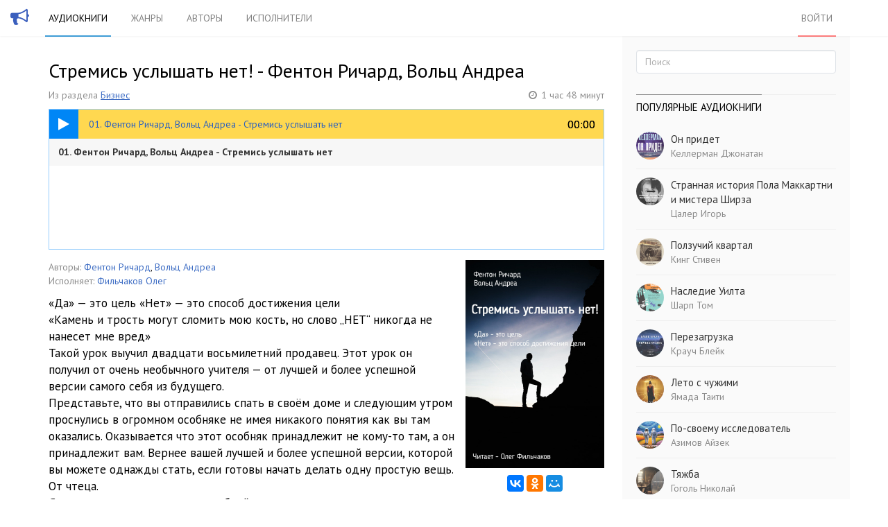

--- FILE ---
content_type: text/html; charset=utf-8
request_url: https://golosknig.com/stremis-uslyshat-net-fenton-volc
body_size: 11157
content:
<!doctype html>
<html class="no-js" lang="ru">
<head>
	

	<meta charset="utf-8">
	<meta http-equiv="X-UA-Compatible" content="IE=edge,chrome=1">
	<meta name="viewport" content="width=device-width, initial-scale=1.0">

	<title>Аудиокнига &quot;Стремись услышать нет!&quot; Фентон Ричард,Вольц Андреа. Слушать онлайн</title>

	<meta name="description" content="«Да» — это цель «Нет» — это способ достижения цели «Камень и трость могут сломить мою кость, но слово „НЕТ“">
	<meta name="keywords" content="Стремись услышать нет!, аудиокнига, слушать онлайн, Фентон Ричард,Вольц Андреа, Фильчаков Олег">

			<meta property="og:title" content="Стремись услышать нет!"/>
		<meta property="og:url" content="https://golosknig.com/stremis-uslyshat-net-fenton-volc"/>
					<meta property="og:image" content="https://golosknig.com/uploads/topics/preview/00/01/01/58/89036d1828_750crop.jpg"/>
				<meta property="og:description" content="«Да» — это цель «Нет» — это способ достижения цели «Камень и трость могут сломить мою кость, но слово „НЕТ“"/>
		<meta property="og:site_name" content="Аудиокниги слушать онлайн"/>
		<meta property="og:type" content="article"/>
		<meta name="twitter:card" content="summary">
	
	<link rel='stylesheet' type='text/css' href='https://golosknig.com/templates/cache/sweetnew/46c7365ea2cafeb3df7d6cf177edbefe.css' />


	<link href='https://fonts.googleapis.com/css?family=PT+Sans:400,700&subset=latin,cyrillic' rel='stylesheet' type='text/css'>
	<link rel="stylesheet" href="https://golosknig.com/templates/skin/sweetnew/font-awesome/css/font-awesome.min.css">


	<link href="https://golosknig.com/templates/skin/sweetnew/images/favicon.ico?v1" rel="shortcut icon" />
	<link rel="search" type="application/opensearchdescription+xml" href="https://golosknig.com/search/opensearch/" title="Аудиокниги слушать онлайн" />


			<link rel="alternate" type="application/rss+xml" href="https://golosknig.com/rss/comments/10158/" title="Стремись услышать нет!">
	
			<link rel="canonical" href="https://golosknig.com/stremis-uslyshat-net-fenton-volc" />
	
	



	<script type="text/javascript">
		var DIR_WEB_ROOT 			= 'https://golosknig.com';
		var DIR_STATIC_SKIN 		= 'https://golosknig.com/templates/skin/sweetnew';
		var DIR_ROOT_ENGINE_LIB 	= 'https://golosknig.com/engine/lib';
		var LIVESTREET_SECURITY_KEY = 'd90b2f64ba7c124c1c5b791cb6485c3b';
		var SESSION_ID				= 'gkdn7oc1mav537ruv6drd8omn0';
		var BLOG_USE_TINYMCE		= '';

		var TINYMCE_LANG = 'en';
					TINYMCE_LANG = 'ru';
		
		var aRouter = new Array();
					aRouter['error'] = 'https://golosknig.com/error/';
					aRouter['registration'] = 'https://golosknig.com/registration/';
					aRouter['profile'] = 'https://golosknig.com/profile/';
					aRouter['my'] = 'https://golosknig.com/my/';
					aRouter['blog'] = 'https://golosknig.com/genre/';
					aRouter['personal_blog'] = 'https://golosknig.com/personal_blog/';
					aRouter['index'] = 'https://golosknig.com/index/';
					aRouter['topic'] = 'https://golosknig.com/topic/';
					aRouter['login'] = 'https://golosknig.com/login/';
					aRouter['people'] = 'https://golosknig.com/people/';
					aRouter['settings'] = 'https://golosknig.com/settings/';
					aRouter['tag'] = 'https://golosknig.com/tag/';
					aRouter['author'] = 'https://golosknig.com/author/';
					aRouter['authors'] = 'https://golosknig.com/authors/';
					aRouter['performer'] = 'https://golosknig.com/performer/';
					aRouter['performers'] = 'https://golosknig.com/performers/';
					aRouter['year'] = 'https://golosknig.com/year/';
					aRouter['series'] = 'https://golosknig.com/series/';
					aRouter['publisher'] = 'https://golosknig.com/publisher/';
					aRouter['talk'] = 'https://golosknig.com/talk/';
					aRouter['comments'] = 'https://golosknig.com/comments/';
					aRouter['rss'] = 'https://golosknig.com/rss/';
					aRouter['blogs'] = 'https://golosknig.com/genres/';
					aRouter['search'] = 'https://golosknig.com/search/';
					aRouter['admin'] = 'https://golosknig.com/admin/';
					aRouter['ajax'] = 'https://golosknig.com/ajax/';
					aRouter['feed'] = 'https://golosknig.com/feed/';
					aRouter['stream'] = 'https://golosknig.com/stream/';
					aRouter['subscribe'] = 'https://golosknig.com/subscribe/';
					aRouter['checkp'] = 'https://golosknig.com/checkp/';
					aRouter['mainpreview'] = 'https://golosknig.com/mainpreview/';
					aRouter['delayedpost'] = 'https://golosknig.com/delayedpost/';
					aRouter['sitemap'] = 'https://golosknig.com/sitemap/';
					aRouter['content'] = 'https://golosknig.com/content/';
			</script>


			
		<script src="https://cdn.adfinity.pro/code/golosknig.com/adfinity.js" async></script>
		<script type='text/javascript' src='https://golosknig.com/templates/cache/sweetnew/bd7ffcb9e12f7f506dd07fabc2c4bf83.js'></script>
<!--[if lt IE 9]><script type='text/javascript' src='https://golosknig.com/engine/lib/external/html5shiv.js'></script><![endif]-->





	<script type="text/javascript">
		var tinyMCE = false;
		ls.lang.load({"blog_join":"\u043f\u043e\u0434\u043f\u0438\u0441\u0430\u0442\u044c\u0441\u044f","blog_leave":"\u043e\u0442\u043f\u0438\u0441\u0430\u0442\u044c\u0441\u044f"});
		ls.registry.set('comment_max_tree',7);
		ls.registry.set('block_stream_show_tip',true);
	</script>


	

	<!--[if lt IE 9]>
		<script src="https://golosknig.com/templates/skin/sweetnew/js/html5shiv.js"></script>
		<script src="https://golosknig.com/templates/skin/sweetnew/js/respond.min.js"></script>
	<![endif]-->

	<!--[if IE 7]>
		<link rel="stylesheet" href="https://golosknig.com/templates/skin/sweetnew/themes/default/icons/css/fontello-ie7.css">
	<![endif]-->
	<script>
		function toggleCodes(on) {
			var obj = document.getElementById('icons');
			if (on) {
				obj.className += ' codesOn';
			} else {
				obj.className = obj.className.replace(' codesOn', '');
			}
		}
	</script>

		
</head>



	
	








<body class=" ls-user-role-guest ls-user-role-not-admin body-padding-static-top list_sm-preview_1">
	

				<div class="modal fade in modal-login" id="window_login_form">
		<div class="modal-dialog">
			<div class="modal-content">
	
				<header class="modal-header">
					<button type="button" class="close jqmClose" data-dismiss="modal" aria-hidden="true">&times;</button>
					<h4 class="modal-title">Авторизация</h4>
				</header>
		
				<script type="text/javascript">
					jQuery(function($){
						$('#popup-login-form').bind('submit',function(){
							ls.user.login('popup-login-form');
							return false;
						});
						$('#popup-login-form-submit').attr('disabled',false);
					});
				</script>
		
				<div class="modal-body">
					<ul class="nav nav-tabs">
						<li class="active js-block-popup-login-item" data-type="login"><a href="#">Войти</a></li>
													<li class="js-block-popup-login-item" data-type="registration"><a href="#">Регистрация</a></li>
												<li class="js-block-popup-login-item" data-type="reminder"><a href="#">Восстановление пароля</a></li>
					</ul>
					<br />
					
					<div class="tab-content js-block-popup-login-content" data-type="login">
						
						
						<form action="https://golosknig.com/login/" method="post" id="popup-login-form">
							
							
							<div class="form-group">
								<label for="popup-login">Логин или эл. почта</label>
								<input type="text" name="login" id="popup-login" class="form-control">
							</div>
							
							<div class="form-group">
								<label for="popup-password">Пароль</label>
								<input type="password" name="password" id="popup-password" class="form-control">
								<p class="help-block"><small class="text-danger validate-error-hide validate-error-login"></small></p>
							</div>
							
							<div class="checkbox">
								<label>
									<input type="checkbox" name="remember" checked> Запомнить меня
								</label>
							</div>
							
							
							
							<input type="hidden" name="return-path" value="https://golosknig.com/stremis-uslyshat-net-fenton-volc">
							<button type="submit" name="submit_login" class="btn btn-success" id="popup-login-form-submit" disabled="disabled">Войти</button>
						
						</form>
						
						
					</div>


											<div data-type="registration" class="tab-content js-block-popup-login-content" style="display:none;">
							<script type="text/javascript">
								jQuery(document).ready(function($){
									$('#popup-registration-form').find('input.js-ajax-validate').blur(function(e){
										var aParams={ };
										if ($(e.target).attr('name')=='password_confirm') {
											aParams['password']=$('#popup-registration-user-password').val();
										}
										if ($(e.target).attr('name')=='password') {
											aParams['password']=$('#popup-registration-user-password').val();
											if ($('#popup-registration-user-password-confirm').val()) {
												ls.user.validateRegistrationField('password_confirm',$('#popup-registration-user-password-confirm').val(),$('#popup-registration-form'),{ 'password': $(e.target).val() });
											}
										}
										ls.user.validateRegistrationField($(e.target).attr('name'),$(e.target).val(),$('#popup-registration-form'),aParams);
									});
									$('#popup-registration-form').bind('submit',function(){
										ls.user.registration('popup-registration-form');
										return false;
									});
									$('#popup-registration-form-submit').attr('disabled',false);
								});
							</script>

							
							<form action="https://golosknig.com/registration/" method="post" id="popup-registration-form">
								
					
								<div class="form-group">
									<label for="popup-registration-login">Логин</label>
									<span class="glyphicon glyphicon-question-sign text-muted js-tip-help" title="Может состоять только из букв (A-Z a-z), цифр (0-9). Знак подчеркивания (_) лучше не использовать. Длина логина не может быть меньше 3 и больше 30 символов."></span>
									<span class="glyphicon glyphicon-ok text-success validate-ok-field-login" style="display: none"></span>
									<input type="text" name="login" id="popup-registration-login" value="" class="form-control js-ajax-validate" />
									<p class="help-block"><small class="text-danger validate-error-hide validate-error-field-login"></small></p>
								</div>
					
								<div class="form-group">
									<label for="popup-registration-mail">E-mail</label>
									<span class="glyphicon glyphicon-question-sign text-muted js-tip-help" title="Для проверки регистрации и в целях безопасности нам нужен адрес вашей электропочты."></span>
									<span class="glyphicon glyphicon-ok text-success validate-ok-field-mail" style="display: none"></span>
									<input type="text" name="mail" id="popup-registration-mail" value="" class="form-control js-ajax-validate" />
									<p class="help-block"><small class="text-danger validate-error-hide validate-error-field-mail"></small></p>
								</div>
					
								<div class="form-group">
									<label for="popup-registration-user-password">Пароль</label>
									<span class="glyphicon glyphicon-question-sign text-muted js-tip-help" title="Должен содержать не менее 5 символов и не может совпадать с логином. Не используйте простые пароли, будьте разумны."></span>
									<span class="glyphicon glyphicon-ok text-success validate-ok-field-password" style="display: none"></span>
									<input type="password" name="password" id="popup-registration-user-password" value="" class="form-control js-ajax-validate" />
									<p class="help-block"><small class="text-danger validate-error-hide validate-error-field-password"></small></p>
								</div>
					
								<div class="form-group">
									<label for="popup-registration-user-password-confirm">Повторите пароль</label>
									<span class="glyphicon glyphicon-ok text-success validate-ok-field-password_confirm" style="display: none"></span>
									<input type="password" value="" id="popup-registration-user-password-confirm" name="password_confirm" class="form-control js-ajax-validate" />
									<p class="help-block"><small class="text-danger validate-error-hide validate-error-field-password_confirm"></small></p>
								</div>

								
									<div class="form-group">
										<label for="popup-registration-captcha" class="captcha">Введите цифры и буквы</label>
										<img src="https://golosknig.com/engine/lib/external/kcaptcha/index.php?PHPSESSID=gkdn7oc1mav537ruv6drd8omn0" 
											onclick="this.src='https://golosknig.com/engine/lib/external/kcaptcha/index.php?PHPSESSID=gkdn7oc1mav537ruv6drd8omn0&n='+Math.random();"
											class="captcha-image" />
										<input type="text" name="captcha" id="popup-registration-captcha" value="" maxlength="3" class="form-control captcha-input js-ajax-validate" />
										<p class="help-block"><small class="text-danger validate-error-hide validate-error-field-captcha"></small></p>
									</div>
								
					
								
					
								<input type="hidden" name="return-path" value="https://golosknig.com/stremis-uslyshat-net-fenton-volc">
								<button type="submit" name="submit_register" class="btn btn-success" id="popup-registration-form-submit" disabled="disabled">Зарегистрироваться</button>
								
							</form>
							
						</div>
								
			
					<div data-type="reminder" class="tab-content js-block-popup-login-content" style="display:none;">
						<script type="text/javascript">
							jQuery(document).ready(function($){
								$('#popup-reminder-form').bind('submit',function(){
									ls.user.reminder('popup-reminder-form');
									return false;
								});
								$('#popup-reminder-form-submit').attr('disabled',false);
							});
						</script>
						
						<form action="https://golosknig.com/login/reminder/" method="POST" id="popup-reminder-form">
						
							<div class="form-group">
								<label for="popup-reminder-mail">Ваш e-mail</label>
								<input type="text" name="mail" id="popup-reminder-mail" class="form-control" />
								<p class="help-block"><small class="text-danger validate-error-hide validate-error-reminder"></small></p>
							</div>
					
							<button type="submit" name="submit_reminder" class="btn btn-success" id="popup-reminder-form-submit" disabled="disabled">Получить ссылку на изменение пароля</button>
							
						</form>
					</div>
				</div>
			
			</div><!-- /.modal-content -->
		</div><!-- /.modal-dialog -->
	</div><!-- /.modal -->

	

	<header id="header" role="banner">
	
	
	
	<nav class="navbar navbar-inverse navbar-static-top">
		
		<div class="logo-head">
			<a href="https://golosknig.com">
			<i class="fa fa-bullhorn"></i>
			</a>
		</div>
		
		<div class="container">
				
			<div class="navbar-header">
			<form action="https://golosknig.com/search//" class="navbar-search navbar-header-search">
					<input type="text" placeholder="Поиск по аудиокнигам" maxlength="255" name="q" class="form-control">
			</form>
				<button type="button" class="navbar-toggle" data-toggle="collapse" data-target=".header-navbar-collapse">
					<span class="sr-only"></span>
					<span class="icon-bar"></span>
					<span class="icon-bar"></span>
					<span class="icon-bar"></span>
				</button>
			
			</div>
			
			
			
			
			
			<div class="collapse navbar-collapse header-navbar-collapse">
			
				
				
				<ul class="nav navbar-nav">
					<li class="active"><a href="https://golosknig.com">Аудиокниги</a></li>
					<li ><a href="https://golosknig.com/genres/">Жанры</a></li>
					<li ><a href="https://golosknig.com/authors/">Авторы</a></li>
					<li ><a href="https://golosknig.com/performers/">Исполнители</a></li>
					
					
				</ul>
				
				
				
				<ul class="nav navbar-nav navbar-right">
											
						<li class="active-red"><a href="https://golosknig.com/login/" class="js-login-form-show " rel="nofollow">Войти</a></li>
									</ul>
			</div>
		
		</div>
	</nav>
	
	
	
</header>




	

			
			
	<section id="wrapper" class="">
				<div id="container" class="container ">
			<div class="row">



				<div id="content-wrapper" role="main"
					class=" content"
					>

										    <form action="https://golosknig.com/search/books/" class="search-item medium-screen-search">
							<input type="text" placeholder="Поиск по аудиокнигам" maxlength="255" name="q" class="form-control">
						</form>
					
					

					<div style="margin-bottom: 15px; ">

     

     <div class="adfinity_block_16121"></div>
     <div class="adfinity_block_16116"></div>

</div>


					
						

	

					



		
<article class="topic topic-type-topic js-topic" >
	<header class="topic-header">
		<h1 class="topic-title">
            Стремись услышать нет! - Фентон Ричард, Вольц Андреа
					</h1>

		<div class="topic-info">
			<div class="text-muted" style="margin-right:10px;display:inline-block;">
			Из раздела
						<a href="https://golosknig.com/genre/business/" style="text-decoration: underline;">Бизнес</a>		    		    </div>


							<div class="text-muted" style="float:right; display:inline-block; margin-bottom: 5px;">
				<i class="fa fa-clock-o" style="margin-right: 2px;"></i> <span>1 час 48 минут </span>
				</div>
			
			
		</div>
	</header>

		<div style="overflow: hidden;display: block; width: 100%;border: 1px solid rgb(147, 204, 252); height: 203px; margin-bottom: 15px; ">
			<script type="text/javascript" src="https://golosknig.com/templates/skin/sweetnew/js/pl2.js"></script>
		<script type="text/javascript">
			$(document).ready(function(){
				$(document).sweetPlayer(66356);
			});
		</script>
	

<div id="jquery_jplayer_1" class="jp-jplayer"></div>

		<div id="jp_container_1" class="jp-audio">
			<div class="jp-type-playlist">
				<div class="jp-gui jp-interface" style="height: 42px; position: relative;">
					<div class="jp-controls">
						<a class="jp-play"><i class="fa fa-play"></i></a>
						<a class="jp-pause"><i class="fa fa-pause"></i></a>
					</div>
					<div class="jp-progress">
						<div class="jp-seek-bar">
							<div class="jp-play-bar">
							</div>
							<div id="current-track">
							</div>
						</div>

						<div class="jp-current-time"></div>
					</div>
					<div class="jp-volume-bar">
						<div class="jp-volume-bar-value"></div>
					</div>
					<div class="jp-time-holder">
						<div class="jp-current-time"></div>
						<div class="jp-duration"></div>
					</div>
					<ul class="jp-toggles">
					</ul>
				</div>
				<div class="jp-playlist" style="height: 160px;overflow:scroll;overflow-x:hidden;">
					<ul>
						<li></li>
					</ul>
				</div>
				<div class="jp-no-solution">
					<span>Update Required</span>
					To play the media you will need to either update your browser to a recent version or update your <a href="http://get.adobe.com/flashplayer/" target="_blank">Flash plugin</a>.
				</div>
			</div>
		</div>



		</div>


		

<div class="topic-content-begin">
	

	<div style="position: relative; max-width: 200px; float:right; display: block; width: 44%; margin-left: 15px; text-align: center; ">
		<img src="https://golosknig.com/uploads/topics/preview/00/01/01/58/89036d1828.jpg" align="right" style="width:100%; margin-bottom: 10px;" alt="image"  />
	 	 <div style="margin-bottom: 10px;" class="yashare-auto-init ya-share2" data-services="vkontakte,facebook,odnoklassniki,moimir" data-image="https://golosknig.com/uploads/topics/preview/00/01/01/58/89036d1828.jpg" data-counter=""></div>
	</div>

		<div>
							<div style="margin-right:20px; font-size: 14px;">
				<span class="text-muted">Авторы:</span>
										<a rel="performer" title="Все книги автора Фентон Ричард" href="https://golosknig.com/author/%D0%A4%D0%B5%D0%BD%D1%82%D0%BE%D0%BD%20%D0%A0%D0%B8%D1%87%D0%B0%D1%80%D0%B4/">Фентон Ричард</a>,										<a rel="performer" title="Все книги автора Вольц Андреа" href="https://golosknig.com/author/%D0%92%D0%BE%D0%BB%D1%8C%D1%86%20%D0%90%D0%BD%D0%B4%D1%80%D0%B5%D0%B0/">Вольц Андреа</a>									</div>
										<div style="margin-right:20px; font-size: 14px;">
				<span class="text-muted">Исполняет:</span>
										<a rel="performer" title="Все книги в исполнении Фильчаков Олег" href="https://golosknig.com/performer/%D0%A4%D0%B8%D0%BB%D1%8C%D1%87%D0%B0%D0%BA%D0%BE%D0%B2%20%D0%9E%D0%BB%D0%B5%D0%B3/">Фильчаков Олег</a>									</div>
			
						</div>

		<div class="topic-content text" style="margin-top: 10px; ">


		
		«Да» — это цель «Нет» — это способ достижения цели<br/>
«Камень и трость могут сломить мою кость, но слово „НЕТ“ никогда не нанесет мне вред»<br/>
Такой урок выучил двадцати восьмилетний продавец. Этот урок он получил от очень необычного учителя — от лучшей и более успешной версии самого себя из будущего.<br/>
Представьте, что вы отправились спать в своём доме и следующим утром проснулись в огромном особняке не имея никакого понятия как вы там оказались. Оказывается что этот особняк принадлежит не кому-то там, а он принадлежит вам. Вернее вашей лучшей и более успешной версии, которой вы можете однажды стать, если готовы начать делать одну простую вещь.<br/>
От чтеца.<br/>
Я со скепсисом отношусь к подобной литературе, но эту книгу хочу рекомендовать к прочтению. Эта книга зацепила некоторыми изложенными концепциями и идеями, вернее новой точкой зрения на них. Возможно и вам этот опыт будет интересен.
		</div>


	
</div>

<div style="margin: 15px 0; ">

     

     <div class="adfinity_block_16122"></div>
     <div class="adfinity_block_16119"></div>
</div>






</article>






<div class="books-block">
	<div class="books-block-header">
		Еще из раздела "<a href="https://golosknig.com/genre/business/">Бизнес</a>"
	</div>
	        <div class="books-block-desc" >
       		 <a href="https://golosknig.com/aktivnye-prodazhi-kak-nayti-podhod-k-klientu-rysev-nikolay"><img src="https://golosknig.com/uploads/topics/preview/00/00/28/84/56a9e4814e_150crop.jpg" alt="image" />
		   		 <div class="books-block-title"><strong>Активные продажи. Как найти подход к клиенту</strong></br><small>Рысев Николай</small></div>
		   	 </a>
		</div>
	        <div class="books-block-desc" >
       		 <a href="https://golosknig.com/kak-polnostyu-raskryt-svoy-potencial-i-dostich-uspeha-treysi-brayan"><img src="https://golosknig.com/uploads/topics/preview/00/00/48/28/34ccbe0fe1_150crop.jpg" alt="image" />
		   		 <div class="books-block-title"><strong>Как полностью раскрыть свой потенциал и достичь...</strong></br><small>Трейси Брайан</small></div>
		   	 </a>
		</div>
	        <div class="books-block-desc" >
       		 <a href="https://golosknig.com/21-neprelozhnyy-zakon-deneg-brayan-treysi"><img src="https://golosknig.com/uploads/topics/preview/00/00/67/69/b7acd95e42_150crop.jpg" alt="image" />
		   		 <div class="books-block-title"><strong>21 Непреложный Закон Денег</strong></br><small>Брайан Трейси</small></div>
		   	 </a>
		</div>
	        <div class="books-block-desc" style="margin-right:0 !important;">
       		 <a href="https://golosknig.com/zakony-pobediteley-shefer-bodo"><img src="https://golosknig.com/uploads/topics/preview/00/00/09/46/4d081cc164_150crop.jpg" alt="image" />
		   		 <div class="books-block-title"><strong>Законы Победителей</strong></br><small>Шефер Бодо</small></div>
		   	 </a>
		</div>
	        <div class="books-block-desc" >
       		 <a href="https://golosknig.com/velichayshiy-sekret-kak-delat-dengi-dzho-vitale"><img src="https://golosknig.com/uploads/topics/preview/00/00/42/75/74ae3a25ab_150crop.jpg" alt="image" />
		   		 <div class="books-block-title"><strong>Величайший секрет как делать деньги</strong></br><small>Джо Витале</small></div>
		   	 </a>
		</div>
	        <div class="books-block-desc" >
       		 <a href="https://golosknig.com/denezhnaya-sistema-pisarevskiy-shmuel"><img src="https://golosknig.com/uploads/topics/preview/00/01/12/30/0ef84303b0_150crop.png" alt="image" />
		   		 <div class="books-block-title"><strong>Денежная система</strong></br><small>Писаревский Шмуэль</small></div>
		   	 </a>
		</div>
	        <div class="books-block-desc" >
       		 <a href="https://golosknig.com/issledovanie-o-prirode-i-prichinah-bogatstva-narodov-smit-adam"><img src="https://golosknig.com/uploads/topics/preview/00/00/66/81/c464a370c6_150crop.jpg" alt="image" />
		   		 <div class="books-block-title"><strong>Исследование о природе и причинах богатства...</strong></br><small>Смит Адам</small></div>
		   	 </a>
		</div>
	        <div class="books-block-desc" style="margin-right:0 !important;">
       		 <a href="https://golosknig.com/shkola-biznesa-kiyosaki-robert"><img src="https://golosknig.com/uploads/topics/preview/00/00/28/74/7981edae9f_150crop.jpg" alt="image" />
		   		 <div class="books-block-title"><strong>Школа бизнеса</strong></br><small>Кийосаки Роберт</small></div>
		   	 </a>
		</div>
		<span class="stretch"></span>
</div>












<div id="vk_comments"></div>

<script  async="async" src="https://vk.com/js/api/openapi.js?167" 
onload='VK.init({apiId: 6176763, onlyWidgets: true}); VK.Widgets.Comments("vk_comments", {limit: 20, attach: false});'>
</script>

<div class="comments-tree">
	<div class="comments" id="comments">
	
		<header class="comments-header">
			
			
			<a name="comments"></a>
		</header>
		
		
					</div>
	
	
	
	
	
	
</div>



					

					<footer class="footer">
						<a class="text-muted" href="https://golosknig.com">Аудиокниги</a>
						<a class="text-muted" href="https://golosknig.com/genres/">Жанры</a>
						<a class="text-muted" href="https://golosknig.com/authors/">Авторы</a>
						<a class="text-muted" href="https://golosknig.com/performers/">Исполнители</a>
						<a href="mailto:mail@sweetbook.net" rel="nofollow" >mail@sweetbook.net</a>

					</footer>



				</div> <!-- /content -->

									<aside class="col-md-4 sidebar">
	

					
					<div class="panel panel-default block" id="block_search" style="padding-bottom: 0;">
	<div class="panel-body">

		<form action="https://golosknig.com/search/" class="navbar-search">
				<input type="text" placeholder="Поиск" maxlength="255" name="q" class="form-control">
		</form>

	</div>
</div>

							
					<div style="margin:0 20px;">


     
     <div class="adfinity_block_16120"></div>

</div>




								<div class="panel panel-default block " id="block_blogs">
	<div class="panel-body">
		
			
		<header class="block-header">
			<h3>Популярные аудиокниги</h3>
		</header>
	
		<div class="block-content">

			
			<div class="js-block-blogs-content">
				<ul class="list-unstyled item-list">
											<li class="media">
							<a href="https://golosknig.com/on-pridet-kellerman-dzhonatan" class="pull-left"><img src="https://golosknig.com/uploads/topics/preview/00/00/00/00/829d82d559_150crop.jpg" width="48" height="48" class="media-object avatar" /></a>
							<div class="media-body">
								<a href="https://golosknig.com/on-pridet-kellerman-dzhonatan" class="blog-top" >Он придет</a>
								<p class="text-muted" >
																											<a class="text-muted"  href="https://golosknig.com/author/%D0%9A%D0%B5%D0%BB%D0%BB%D0%B5%D1%80%D0%BC%D0%B0%D0%BD%20%D0%94%D0%B6%D0%BE%D0%BD%D0%B0%D1%82%D0%B0%D0%BD/">Келлерман Джонатан</a> 																											</p>
							</div>
						</li>
											<li class="media">
							<a href="https://golosknig.com/strannaya-istoriya-pola-makkartni-i-mistera-shirza-caler-igor" class="pull-left"><img src="https://golosknig.com/uploads/topics/preview/00/00/00/00/6058061c1e_150crop.jpg" width="48" height="48" class="media-object avatar" /></a>
							<div class="media-body">
								<a href="https://golosknig.com/strannaya-istoriya-pola-makkartni-i-mistera-shirza-caler-igor" class="blog-top" >Странная история Пола Маккартни и мистера Ширза</a>
								<p class="text-muted" >
																											<a class="text-muted"  href="https://golosknig.com/author/%D0%A6%D0%B0%D0%BB%D0%B5%D1%80%20%D0%98%D0%B3%D0%BE%D1%80%D1%8C/">Цалер Игорь</a> 																											</p>
							</div>
						</li>
											<li class="media">
							<a href="https://golosknig.com/polzuchiy-kvartal-king-stiven" class="pull-left"><img src="https://golosknig.com/uploads/topics/preview/00/00/00/00/45fe7035a7_150crop.jpg" width="48" height="48" class="media-object avatar" /></a>
							<div class="media-body">
								<a href="https://golosknig.com/polzuchiy-kvartal-king-stiven" class="blog-top" >Ползучий квартал</a>
								<p class="text-muted" >
																											<a class="text-muted"  href="https://golosknig.com/author/%D0%9A%D0%B8%D0%BD%D0%B3%20%D0%A1%D1%82%D0%B8%D0%B2%D0%B5%D0%BD/">Кинг Стивен</a> 																											</p>
							</div>
						</li>
											<li class="media">
							<a href="https://golosknig.com/nasledie-uilta-sharp-tom" class="pull-left"><img src="https://golosknig.com/uploads/topics/preview/00/00/00/00/b236d16baa_150crop.jpg" width="48" height="48" class="media-object avatar" /></a>
							<div class="media-body">
								<a href="https://golosknig.com/nasledie-uilta-sharp-tom" class="blog-top" >Наследие Уилта</a>
								<p class="text-muted" >
																											<a class="text-muted"  href="https://golosknig.com/author/%D0%A8%D0%B0%D1%80%D0%BF%20%D0%A2%D0%BE%D0%BC/">Шарп Том</a> 																											</p>
							</div>
						</li>
											<li class="media">
							<a href="https://golosknig.com/perezagruzka-krauch-bleyk" class="pull-left"><img src="https://golosknig.com/uploads/topics/preview/00/00/00/00/112bda54a4_150crop.png" width="48" height="48" class="media-object avatar" /></a>
							<div class="media-body">
								<a href="https://golosknig.com/perezagruzka-krauch-bleyk" class="blog-top" >Перезагрузка</a>
								<p class="text-muted" >
																											<a class="text-muted"  href="https://golosknig.com/author/%D0%9A%D1%80%D0%B0%D1%83%D1%87%20%D0%91%D0%BB%D0%B5%D0%B9%D0%BA/">Крауч Блейк</a> 																											</p>
							</div>
						</li>
											<li class="media">
							<a href="https://golosknig.com/leto-s-chuzhimi-yamada-taiti" class="pull-left"><img src="https://golosknig.com/uploads/topics/preview/00/00/00/00/2e77d8a68b_150crop.jpg" width="48" height="48" class="media-object avatar" /></a>
							<div class="media-body">
								<a href="https://golosknig.com/leto-s-chuzhimi-yamada-taiti" class="blog-top" >Лето с чужими</a>
								<p class="text-muted" >
																											<a class="text-muted"  href="https://golosknig.com/author/%D0%AF%D0%BC%D0%B0%D0%B4%D0%B0%20%D0%A2%D0%B0%D0%B8%D1%82%D0%B8/">Ямада Таити</a> 																											</p>
							</div>
						</li>
											<li class="media">
							<a href="https://golosknig.com/po-svoemu-issledovatel-azimov-ayzek" class="pull-left"><img src="https://golosknig.com/uploads/topics/preview/00/00/00/00/45b470eb0f_150crop.png" width="48" height="48" class="media-object avatar" /></a>
							<div class="media-body">
								<a href="https://golosknig.com/po-svoemu-issledovatel-azimov-ayzek" class="blog-top" >По-своему исследователь</a>
								<p class="text-muted" >
																											<a class="text-muted"  href="https://golosknig.com/author/%D0%90%D0%B7%D0%B8%D0%BC%D0%BE%D0%B2%20%D0%90%D0%B9%D0%B7%D0%B5%D0%BA/">Азимов Айзек</a> 																											</p>
							</div>
						</li>
											<li class="media">
							<a href="https://golosknig.com/tyazhba-gogol-nikolay" class="pull-left"><img src="https://golosknig.com/uploads/topics/preview/00/00/00/00/7457d5b7e3_150crop.jpg" width="48" height="48" class="media-object avatar" /></a>
							<div class="media-body">
								<a href="https://golosknig.com/tyazhba-gogol-nikolay" class="blog-top" >Тяжба</a>
								<p class="text-muted" >
																											<a class="text-muted"  href="https://golosknig.com/author/%D0%93%D0%BE%D0%B3%D0%BE%D0%BB%D1%8C%20%D0%9D%D0%B8%D0%BA%D0%BE%D0%BB%D0%B0%D0%B9/">Гоголь Николай</a> 																											</p>
							</div>
						</li>
											<li class="media">
							<a href="https://golosknig.com/dzhon-yachmennoe-zerno-berns-robert" class="pull-left"><img src="https://golosknig.com/uploads/topics/preview/00/00/00/00/b58e281bfb_150crop.png" width="48" height="48" class="media-object avatar" /></a>
							<div class="media-body">
								<a href="https://golosknig.com/dzhon-yachmennoe-zerno-berns-robert" class="blog-top" >Джон Ячменное зерно</a>
								<p class="text-muted" >
																											<a class="text-muted"  href="https://golosknig.com/author/%D0%91%D1%91%D1%80%D0%BD%D1%81%20%D0%A0%D0%BE%D0%B1%D0%B5%D1%80%D1%82/">Бёрнс Роберт</a> 																											</p>
							</div>
						</li>
											<li class="media">
							<a href="https://golosknig.com/fonarnyy-stolb-kondratov-aleksandr" class="pull-left"><img src="https://golosknig.com/uploads/topics/preview/00/00/00/00/f3763f6fad_150crop.jpg" width="48" height="48" class="media-object avatar" /></a>
							<div class="media-body">
								<a href="https://golosknig.com/fonarnyy-stolb-kondratov-aleksandr" class="blog-top" >Фонарный столб</a>
								<p class="text-muted" >
																											<a class="text-muted"  href="https://golosknig.com/author/%D0%9A%D0%BE%D0%BD%D0%B4%D1%80%D0%B0%D1%82%D0%BE%D0%B2%20%D0%90%D0%BB%D0%B5%D0%BA%D1%81%D0%B0%D0%BD%D0%B4%D1%80/">Кондратов Александр</a> 																											</p>
							</div>
						</li>
									</ul>

			</div>

		</div>
		
	</div>
</div>



				
								<div class="panel panel-default block" id="block_blogs">
	<div class="panel-body">

		<header class="block-header">
			<h3>Популярные жанры</h3>
		</header>

		<div class="block-content">
			
			<div class="js-block-blogs-content">
				<ul class="list-unstyled item-list">
			<li class="media">
			<a href="https://golosknig.com/genre/fantastic/" class="pull-left"><img src="https://golosknig.com/templates/skin/sweetnew/images/avatar_blog_48x48.png" width="48" height="48" class="media-object avatar" /></a>
			<div class="media-body">
				<a href="https://golosknig.com/genre/fantastic/" class="blog-top" >Фантастика, фэнтези</a>
			</div>
		</li>
			<li class="media">
			<a href="https://golosknig.com/genre/detective/" class="pull-left"><img src="https://golosknig.com/templates/skin/sweetnew/images/avatar_blog_48x48.png" width="48" height="48" class="media-object avatar" /></a>
			<div class="media-body">
				<a href="https://golosknig.com/genre/detective/" class="blog-top" >Детективы, боевики, триллеры</a>
			</div>
		</li>
			<li class="media">
			<a href="https://golosknig.com/genre/roman/" class="pull-left"><img src="https://golosknig.com/templates/skin/sweetnew/images/avatar_blog_48x48.png" width="48" height="48" class="media-object avatar" /></a>
			<div class="media-body">
				<a href="https://golosknig.com/genre/roman/" class="blog-top" >Роман</a>
			</div>
		</li>
			<li class="media">
			<a href="https://golosknig.com/genre/horror/" class="pull-left"><img src="https://golosknig.com/templates/skin/sweetnew/images/avatar_blog_48x48.png" width="48" height="48" class="media-object avatar" /></a>
			<div class="media-body">
				<a href="https://golosknig.com/genre/horror/" class="blog-top" >Мистика, ужасы</a>
			</div>
		</li>
			<li class="media">
			<a href="https://golosknig.com/genre/klassika/" class="pull-left"><img src="https://golosknig.com/templates/skin/sweetnew/images/avatar_blog_48x48.png" width="48" height="48" class="media-object avatar" /></a>
			<div class="media-body">
				<a href="https://golosknig.com/genre/klassika/" class="blog-top" >Классика</a>
			</div>
		</li>
			<li class="media">
			<a href="https://golosknig.com/genre/detskie/" class="pull-left"><img src="https://golosknig.com/templates/skin/sweetnew/images/avatar_blog_48x48.png" width="48" height="48" class="media-object avatar" /></a>
			<div class="media-body">
				<a href="https://golosknig.com/genre/detskie/" class="blog-top" >Для детей</a>
			</div>
		</li>
			<li class="media">
			<a href="https://golosknig.com/genre/audiospektakli/" class="pull-left"><img src="https://golosknig.com/templates/skin/sweetnew/images/avatar_blog_48x48.png" width="48" height="48" class="media-object avatar" /></a>
			<div class="media-body">
				<a href="https://golosknig.com/genre/audiospektakli/" class="blog-top" >Аудиоспектакли</a>
			</div>
		</li>
			<li class="media">
			<a href="https://golosknig.com/genre/istoricheskie/" class="pull-left"><img src="https://golosknig.com/templates/skin/sweetnew/images/avatar_blog_48x48.png" width="48" height="48" class="media-object avatar" /></a>
			<div class="media-body">
				<a href="https://golosknig.com/genre/istoricheskie/" class="blog-top" >История</a>
			</div>
		</li>
			<li class="media">
			<a href="https://golosknig.com/genre/ranobe/" class="pull-left"><img src="https://golosknig.com/templates/skin/sweetnew/images/avatar_blog_48x48.png" width="48" height="48" class="media-object avatar" /></a>
			<div class="media-body">
				<a href="https://golosknig.com/genre/ranobe/" class="blog-top" >Ранобэ</a>
			</div>
		</li>
			<li class="media">
			<a href="https://golosknig.com/genre/priklucheniya/" class="pull-left"><img src="https://golosknig.com/templates/skin/sweetnew/images/avatar_blog_48x48.png" width="48" height="48" class="media-object avatar" /></a>
			<div class="media-body">
				<a href="https://golosknig.com/genre/priklucheniya/" class="blog-top" >Приключения</a>
			</div>
		</li>
	</ul>

			</div>

			<footer>
				<a href="https://golosknig.com/genres/" class="small">Все жанры</a>
			</footer>
		</div>

	</div>
</div>

				
			
</aside>

				


			</div> <!-- /row -->
		</div> <!-- /container -->
	</section> <!-- /wrapper -->



<script type="text/javascript" >
    (function(m,e,t,r,i,k,a){m[i]=m[i]||function(){(m[i].a=m[i].a||[]).push(arguments)};
    m[i].l=1*new Date();
    for (var j = 0; j < document.scripts.length; j++) {if (document.scripts[j].src === r) { return; }}
    k=e.createElement(t),a=e.getElementsByTagName(t)[0],k.async=1,k.src=r,a.parentNode.insertBefore(k,a)})
    (window, document, "script", "https://cdn.jsdelivr.net/npm/yandex-metrica-watch/tag.js", "ym");
 
    ym(25254665, "init", {
         clickmap:true,
         trackLinks:true,
         accurateTrackBounce:true
    });
 </script>
 <noscript><div><img src="https://mc.yandex.ru/watch/25254665" style="position:absolute; left:-9999px;" alt="" /></div></noscript>



<script src="https://yastatic.net/share2/share.js" async="async"></script>













	<aside class="toolbar hidden-xs">
	

					
					
							
						

			
</aside>


	
</body>
</html>

